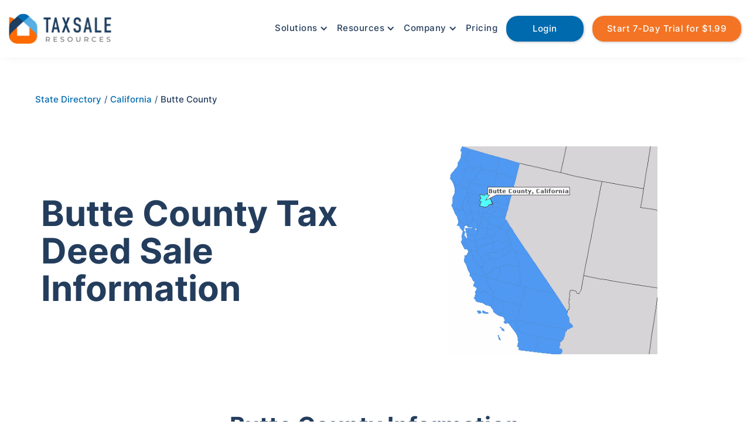

--- FILE ---
content_type: text/html; charset=utf-8
request_url: https://www.taxsaleresources.com/counties/butte-county-california
body_size: 11345
content:
<!DOCTYPE html><!-- Last Published: Tue Dec 02 2025 13:12:44 GMT+0000 (Coordinated Universal Time) --><html data-wf-domain="www.taxsaleresources.com" data-wf-page="65708d28140af0a5c17fccca" data-wf-site="615e00fafadb063161d86614" data-wf-collection="65708d28140af0a5c17fccd1" data-wf-item-slug="butte-county-california"><head><meta charset="utf-8"/><title>Butte County, California - Tax Deed Sale Information</title><meta content="Consolidated Butte County, California tax sale information to make your research quick, easy, and convenient." name="description"/><meta content="Butte County, California - Tax Deed Sale Information" property="og:title"/><meta content="Consolidated Butte County, California tax sale information to make your research quick, easy, and convenient." property="og:description"/><meta content="https://cdn.prod.website-files.com/6164364bc6c6bcb7f40e33b2/62cc7c9c77146d6048123701_Graph%20QL.png" property="og:image"/><meta content="Butte County, California - Tax Deed Sale Information" property="twitter:title"/><meta content="Consolidated Butte County, California tax sale information to make your research quick, easy, and convenient." property="twitter:description"/><meta content="https://cdn.prod.website-files.com/6164364bc6c6bcb7f40e33b2/62cc7c9c77146d6048123701_Graph%20QL.png" property="twitter:image"/><meta property="og:type" content="website"/><meta content="summary_large_image" name="twitter:card"/><meta content="width=device-width, initial-scale=1" name="viewport"/><link href="https://cdn.prod.website-files.com/615e00fafadb063161d86614/css/tsr-website-build.webflow.shared.37b946d11.min.css" rel="stylesheet" type="text/css"/><script type="text/javascript">!function(o,c){var n=c.documentElement,t=" w-mod-";n.className+=t+"js",("ontouchstart"in o||o.DocumentTouch&&c instanceof DocumentTouch)&&(n.className+=t+"touch")}(window,document);</script><link href="https://cdn.prod.website-files.com/615e00fafadb063161d86614/61a94f60212e7d2cc5011b0b_TSR_Favicon.png" rel="shortcut icon" type="image/x-icon"/><link href="https://cdn.prod.website-files.com/615e00fafadb063161d86614/61a9501f2487f9c0582e5d13_TSR_Webclip.png" rel="apple-touch-icon"/><!-- Google Tag Manager -->
<script>(function(w,d,s,l,i){w[l]=w[l]||[];w[l].push({'gtm.start':
new Date().getTime(),event:'gtm.js'});var f=d.getElementsByTagName(s)[0],
j=d.createElement(s),dl=l!='dataLayer'?'&l='+l:'';j.async=true;j.src=
'https://www.googletagmanager.com/gtm.js?id='+i+dl;f.parentNode.insertBefore(j,f);
})(window,document,'script','dataLayer','GTM-P6X2399');</script>
<!-- End Google Tag Manager -->

<!-- Global site tag (gtag.js) - Google Analytics -->
<script async src="https://www.googletagmanager.com/gtag/js?id=UA-29062296-1"></script>
<script>
  window.dataLayer = window.dataLayer || [];
  function gtag(){dataLayer.push(arguments);}
  gtag('js', new Date());

  gtag('config', 'UA-29062296-1');
</script>

<script async src="https://cdn.jsdelivr.net/npm/axios/dist/axios.min.js"></script>

<link rel="preconnect" href="https://cdn.prod.website-files.com/" crossorigin>
<link rel="dns-prefetch" href="https://cdn.prod.website-files.com/">

<link rel="preconnect" href="https://global-uploads.webflow.com/" crossorigin>
<link rel="dns-prefetch" href="https://global-uploads.webflow.com/">

<script type="text/javascript"> adroll_adv_id = "VL2VXX6W5BD4TDHXO47IFE"; adroll_pix_id = "B4Q4S3WLX5B7VEKRYK4ZZP"; adroll_version = "2.0";  (function(w, d, e, o, a) { w.__adroll_loaded = true; w.adroll = w.adroll || []; w.adroll.f = [ 'setProperties', 'identify', 'track', 'identify_email' ]; var roundtripUrl = "https://s.adroll.com/j/" + adroll_adv_id + "/roundtrip.js"; for (a = 0; a < w.adroll.f.length; a++) { w.adroll[w.adroll.f[a]] = w.adroll[w.adroll.f[a]] || (function(n) { return function() { w.adroll.push([ n, arguments ]) } })(w.adroll.f[a]) }  e = d.createElement('script'); o = d.getElementsByTagName('script')[0]; e.async = 1; e.src = roundtripUrl; o.parentNode.insertBefore(e, o); })(window, document); adroll.track("pageView"); </script> 

<!-- Meta Pixel Code -->
<script>
!function(f,b,e,v,n,t,s)
{if(f.fbq)return;n=f.fbq=function(){n.callMethod?
n.callMethod.apply(n,arguments):n.queue.push(arguments)};
if(!f._fbq)f._fbq=n;n.push=n;n.loaded=!0;n.version='2.0';
n.queue=[];t=b.createElement(e);t.async=!0;
t.src=v;s=b.getElementsByTagName(e)[0];
s.parentNode.insertBefore(t,s)}(window, document,'script',
'https://connect.facebook.net/en_US/fbevents.js');
fbq('init', '2136114586834538');
fbq('track', 'PageView');
</script>
<noscript><img height="1" width="1" style="display:none"
src="https://www.facebook.com/tr?id=2136114586834538&ev=PageView&noscript=1"
/></noscript>
<!-- End Meta Pixel Code -->

<meta name="referrer" content="no-referrer-when-downgrade" /><!-- [Attributes by Finsweet] CMS Load -->
<script async src="https://cdn.jsdelivr.net/npm/@finsweet/attributes-cmsload@1/cmsload.js"></script>

<link rel="canonical" href="https://www.taxsaleresources.com/counties/butte-county-california"><script type="text/javascript">window.__WEBFLOW_CURRENCY_SETTINGS = {"currencyCode":"USD","symbol":"$","decimal":".","fractionDigits":2,"group":",","template":"{{wf {\"path\":\"symbol\",\"type\":\"PlainText\"} }} {{wf {\"path\":\"amount\",\"type\":\"CommercePrice\"} }} {{wf {\"path\":\"currencyCode\",\"type\":\"PlainText\"} }}","hideDecimalForWholeNumbers":false};</script></head><body><div class="navigation-wrapper"><div data-animation="default" data-collapse="medium" data-duration="400" data-easing="ease" data-easing2="ease" role="banner" class="navbar w-nav"><div class="container w-container"><a href="/" class="brand w-nav-brand"><img src="https://cdn.prod.website-files.com/615e00fafadb063161d86614/6161a04dfe040c3141eacdd4_TSR_Header_Logo-removebg-preview.webp" loading="lazy" width="175" height="40" alt="Tax Sale Resources footer logo for website" class="image"/></a><nav role="navigation" class="nav-menu-2 w-nav-menu"><div data-hover="true" data-delay="0" class="dropdown-3 w-dropdown"><div class="non-button-menu-links w-dropdown-toggle"><div class="icon w-icon-dropdown-toggle"></div><div>Solutions</div></div><nav class="new-drop-down-list w-dropdown-list"><div class="drop-down-wrapper"><a href="/solutions/research" class="link-block w-inline-block"><div class="div-block-12"><div class="background-for-icon-menu"><img src="https://cdn.prod.website-files.com/615e00fafadb063161d86614/659fe97ecd1cd2f48324f8c4_Research%20Icon.png" loading="lazy" alt="Research tax deeds and tax liens nationwide icon" class="image-9"/></div></div></a><div class="div-block-13"><a href="/solutions/research" class="dropdown-link w-dropdown-link">Research</a><a href="/solutions/research" class="link-block w-inline-block"><p class="paragraph-2 menu-link">Nationwide tax sale data to power your investing.</p></a></div></div><div class="drop-down-wrapper"><a href="/solutions/management" class="link-block-6 w-inline-block"><div class="div-block-12"><div class="background-for-icon-menu"><img src="https://cdn.prod.website-files.com/615e00fafadb063161d86614/659fe9b15ba72d8735ccc129_Management%20Icon.png" loading="lazy" alt="Manage your tax deed portfolio icon" class="image-9"/></div></div></a><div class="div-block-13"><a href="/solutions/management" class="dropdown-link w-dropdown-link">Management</a><a href="/solutions/management" class="link-block w-inline-block"><p class="paragraph-2 menu-link">Nationwide tax lien management platform.</p></a></div></div><div class="drop-down-wrapper"><a href="/solutions/tax-sale-overages" class="link-block-6 w-inline-block"><div class="div-block-12"><div class="background-for-icon-menu"><img src="https://cdn.prod.website-files.com/615e00fafadb063161d86614/659feaf77eb9016cd59c681b_Overages%20Icon.png" loading="lazy" alt="Tax sale overages icon" class="image-9"/></div></div></a><div class="div-block-13"><a href="/solutions/tax-sale-overages" class="dropdown-link w-dropdown-link">Overages</a><a href="/solutions/tax-sale-overages" class="link-block w-inline-block"><p class="paragraph-2 menu-link">Curated leads for your overage collection business.</p></a></div></div><div class="drop-down-wrapper"><a href="/solutions/financing" class="link-block-5 w-inline-block"><div class="div-block-12"><div class="background-for-icon-menu"><img src="https://cdn.prod.website-files.com/615e00fafadb063161d86614/659fe9c659c4ac5ccfc1f810_Financing%20Icon.png" loading="lazy" alt="Financing options for tax deeds icon" class="image-9"/></div></div></a><div class="div-block-13"><a href="/solutions/financing" class="dropdown-link w-dropdown-link">Financing</a><a href="/solutions/financing" class="link-block w-inline-block"><p class="paragraph-2 menu-link">Your financing solution before clear title.</p></a></div></div><div class="drop-down-wrapper"><a href="/solutions/trade" class="w-inline-block"><div class="div-block-12"><div class="background-for-icon-menu"><img src="https://cdn.prod.website-files.com/615e00fafadb063161d86614/659fe9d6bf54e6e2f147f9ec_Trade%20Icon.png" loading="lazy" alt="Sell Tax Deed Icon" class="image-9"/></div></div></a><div class="div-block-13"><a href="/solutions/trade" class="dropdown-link w-dropdown-link">Trade</a><a href="/solutions/trade" class="link-block w-inline-block"><p class="paragraph-2 menu-link">Your transparent broker without any hidden fees.</p></a></div></div><div class="drop-down-wrapper"><a href="/solutions/accelerator" class="w-inline-block"><div class="div-block-12"><div class="background-for-icon-menu"><img src="https://cdn.prod.website-files.com/615e00fafadb063161d86614/65a9484736c511c3a2deb3a6_Accelerator%20Program.png" loading="lazy" alt="Tax Sale Accelerator Program Icon" class="image-9"/></div></div></a><div class="div-block-13"><a href="/solutions/accelerator" class="dropdown-link w-dropdown-link">Accelerator Program</a><a href="/solutions/accelerator" class="link-block w-inline-block"><p class="paragraph-2 menu-link">A highly vetted membership for tax sale investors looking to scale.</p></a></div></div></nav></div><div data-hover="true" data-delay="0" class="dropdown-2 w-dropdown"><div class="non-button-menu-links w-dropdown-toggle"><div class="icon w-icon-dropdown-toggle"></div><div>Resources</div></div><nav class="new-drop-down-list w-dropdown-list"><div class="drop-down-wrapper"><a href="/state-directory" class="w-inline-block"><div class="div-block-12"><div class="background-for-icon-menu"><img src="https://cdn.prod.website-files.com/615e00fafadb063161d86614/618453ad005d9aa0a9b21483_State%20Directory.svg" loading="lazy" alt="State Directory Icon for Tax Sale Resources" class="image-9"/></div></div></a><div class="div-block-13"><a href="/state-directory" class="dropdown-link w-dropdown-link">State Directory</a><a href="/state-directory" class="link-block w-inline-block"><p class="paragraph-2 menu-link">A reference of state statues and county contact details.</p></a></div></div><div class="drop-down-wrapper"><a href="/blog" class="w-inline-block"><div class="div-block-12"><div class="background-for-icon-menu"><img src="https://cdn.prod.website-files.com/615e00fafadb063161d86614/618451dd35c43a8f4dec565d_Blog.svg" loading="lazy" alt="Blog Icon for Tax Sale Resources" class="image-9"/></div></div></a><div class="div-block-13"><a href="/blog" class="dropdown-link w-dropdown-link">Blog</a><a href="/blog" class="link-block w-inline-block"><p class="paragraph-2 menu-link">Resources to help you navigate the world of tax sale investing.</p></a></div></div><div class="drop-down-wrapper"><a href="/tax-sale-investor-news" class="w-inline-block"><div class="div-block-12"><div class="background-for-icon-menu"><img src="https://cdn.prod.website-files.com/615e00fafadb063161d86614/65bbe2504fc90585a1a198d2_Newspaper%20Icon.png" loading="lazy" alt="" class="image-9"/></div></div></a><div class="div-block-13"><a href="/tax-sale-investor-news" class="dropdown-link w-dropdown-link">Investor News</a><a href="/tax-sale-investor-news" class="link-block w-inline-block"><p class="paragraph-2 menu-link">A central resource to discover tax sale industry news.</p></a></div></div><div class="drop-down-wrapper"><a href="/podcast" class="w-inline-block"><div class="div-block-12"><div class="background-for-icon-menu"><img src="https://cdn.prod.website-files.com/615e00fafadb063161d86614/62facc10dcf151324a51e90d_Podcast%20Microphone%20Icon.png" loading="lazy" alt="Podcast icon for the Tax Sale Insider podcast" class="image-9"/></div></div></a><div class="div-block-13"><a href="/podcast" class="dropdown-link w-dropdown-link">Podcast</a><a href="/podcast" class="link-block w-inline-block"><p class="paragraph-2 menu-link">A podcast for successful tax lien and tax deed investing.</p></a></div></div><div class="drop-down-wrapper"><a href="/newsletter" class="w-inline-block"><div class="div-block-12"><div class="background-for-icon-menu"><img src="https://cdn.prod.website-files.com/615e00fafadb063161d86614/6392341cdbaad75ec2d5f727_Newsletter%20Icon.png" loading="lazy" alt="Free Tax Sale Investing Newsletter" class="image-9"/></div></div></a><div class="div-block-13"><a href="/newsletter" class="dropdown-link w-dropdown-link">Newsletter</a><a href="/newsletter" class="link-block w-inline-block"><p class="paragraph-2 menu-link">Free tax sale investing insights delivered weekly.</p></a></div></div><div class="drop-down-wrapper"><a href="/help-center" class="w-inline-block"><div class="div-block-12"><div class="background-for-icon-menu"><img src="https://cdn.prod.website-files.com/615e00fafadb063161d86614/6184526bd587d140ed55b55c_Help%20Center%20Icon.svg" loading="lazy" alt="Help Center Icon for Tax Sale Resources" class="image-9"/></div></div></a><div class="div-block-13"><a href="/help-center" class="dropdown-link w-dropdown-link">Help Center</a><a href="/help-center" class="link-block w-inline-block"><p class="paragraph-2 menu-link">Resources to learn more about our solutions and services.</p></a></div></div></nav></div><div data-hover="true" data-delay="0" class="dropdown w-dropdown"><div class="non-button-menu-links w-dropdown-toggle"><div class="icon w-icon-dropdown-toggle"></div><div>Company</div></div><nav class="new-drop-down-list w-dropdown-list"><div class="drop-down-wrapper"><a href="/company/about-us" class="link-block-9 w-inline-block"><div class="div-block-12"><div class="background-for-icon-menu"><img src="https://cdn.prod.website-files.com/615e00fafadb063161d86614/61844c43f41161621333c596_About%20Us%20Icon.svg" loading="lazy" alt="About Us Icon for Tax Sale Resources" class="image-9"/></div></div></a><div class="div-block-13"><a href="/company/about-us" class="dropdown-link w-dropdown-link">About Us</a><a href="/company/about-us" class="link-block w-inline-block"><p class="paragraph-2 menu-link">Learn about our history and mission to revolutionize the tax sale industry.</p></a></div></div><div class="drop-down-wrapper"><a href="/company/careers" class="w-inline-block"><div class="div-block-12"><div class="background-for-icon-menu"><img src="https://cdn.prod.website-files.com/615e00fafadb063161d86614/61844d3412e6448dc18eecfd_Careers%20Icon.svg" loading="lazy" alt="Careers Icon for Tax Sale Resources" class="image-9"/></div></div></a><div class="div-block-13"><a href="/company/careers" class="dropdown-link w-dropdown-link">Careers</a><a href="/company/careers" class="link-block w-inline-block"><p class="paragraph-2 menu-link">Want to join our rockstar team?<br/></p></a></div></div><div class="drop-down-wrapper"><a href="/company/contact-us" class="link-block-8 w-inline-block"><div class="div-block-12"><div class="background-for-icon-menu"><img src="https://cdn.prod.website-files.com/615e00fafadb063161d86614/61844f8f1880f007cdc608a7_Contact%20Us.svg" loading="lazy" alt="Contact Us Icon for Tax Sale Resources" class="image-9"/></div></div></a><div class="div-block-13"><a href="/company/contact-us" class="dropdown-link w-dropdown-link">Contact Us</a><a href="/company/contact-us" class="link-block w-inline-block"><p class="paragraph-2 menu-link">A real human being at the other end of the phone or email.</p></a></div></div><div class="drop-down-wrapper"><a href="/company/become-an-affiliate" class="link-block-9 w-inline-block"><div class="div-block-12"><div class="background-for-icon-menu"><img src="https://cdn.prod.website-files.com/615e00fafadb063161d86614/635fec44fc1744e0adb87600_Mask%20group.png" loading="lazy" alt="Affiliate Icon" class="image-9"/></div></div></a><div class="div-block-13"><a href="/company/become-an-affiliate" class="dropdown-link w-dropdown-link">Become an Affiliate</a><a href="/company/become-an-affiliate" class="link-block w-inline-block"><p class="paragraph-2 menu-link">Monetize your audience and build a passive income stream.</p></a></div></div><div class="terms-and-conditions-wrapper"><div class="div-block-13"><a href="/company/tax-sale-resources-privacy-policy" class="link-block privacy-policy-menu w-inline-block"><div class="div-block-14"></div><p class="paragraph-2 menu-link">Privacy Policy</p></a></div><div class="div-block-13"><a href="/company/tax-sale-resources-terms-and-conditions" class="link-block privacy-policy-menu w-inline-block"><p class="paragraph-2 menu-link">Terms and Conditions</p></a></div></div></nav></div><a href="/pricing" class="non-button-menu-links non-icon w-nav-link">Pricing</a><a href="https://cloud.taxsaleresources.com/research/login" rel="nofollow" class="nav-link get-started-button login w-nav-link">Login</a><a href="https://cloud.taxsaleresources.com/research/signup?subscription_coupon=aXZvzr8QdAGX" rel="nofollow" class="nav-link get-started-button w-nav-link">Start 7-Day Trial for $1.99</a></nav><div class="menu-button w-nav-button"><img src="https://cdn.prod.website-files.com/615e00fafadb063161d86614/61b125fff229692393a0fac9_Menu.svg" loading="lazy" width="38" height="38" alt="Header Menu Icon" class="image-23"/></div></div></div></div><div class="hero-section county-directory"><div class="image-wrapper"><div class="breadcrumb"><a href="/state-directory" class="breadcrumb-link-block w-inline-block"><div class="text-block-16">State Directory</div></a><div class="text-block-15"> / </div><a href="/state/california" class="breadcrumb-link-block w-inline-block"><div class="text-block-47">California</div></a><div class="text-block-15"> / </div><div class="text-block-18">Butte County</div></div><div class="w-layout-grid grid-11"><div id="w-node-f86734eb-42ad-eea3-950a-c9879758b77d-c17fccca" class="div-block-108"><h1 id="w-node-a284c6fe-9c3f-d17e-4ad2-9649a53a2220-c17fccca" class="hero-heading-text centered county-directory">Butte County Tax Deed Sale Information</h1></div><div id="w-node-_3605191f-6240-60be-7c15-dd1c21d7a890-c17fccca" class="rich-text-block w-richtext"><figure class="w-richtext-align-center"><div><img src="https://cdn.prod.website-files.com/6164364bc6c6bcb7f40e33b2/61859e96a2657008698c91de_CA_butte.gif" alt="Butte County Map"/></div></figure></div></div></div></div><div class="county-section"><div class="container-15 w-container"><h2 class="section-heading county">Butte County Information</h2><div class="paragraph">The Butte County tax sale information can be found using the links and resources below.</div></div><div class="wrapper-for-county-details"><div data-current="County" data-easing="ease" data-duration-in="300" data-duration-out="100" class="tabs w-tabs"><div class="tabs-menu-3 extra-bottom-margin w-tab-menu"><a data-w-tab="County" class="tab-box w-inline-block w-tab-link w--current"><h2 class="tab-text-block">County Information</h2></a><a data-w-tab="Assessor" class="tab-box w-inline-block w-tab-link"><h2 class="tab-text-block">Assessor Information</h2></a><a data-w-tab="Records" class="tab-box w-inline-block w-tab-link"><h2 class="tab-text-block">Records Information</h2></a></div><div class="w-tab-content"><div data-w-tab="County" class="tab-pane-county w-tab-pane w--tab-active"><div class="w-layout-grid county-details-grid"><h3 id="w-node-_8802f4da-ffdf-b61f-3806-4c2187e7da67-c17fccca" class="county-details-header">County Address:</h3><div id="w-node-af1a5fe5-debd-b9ca-4ab5-77bafe76dda9-c17fccca" class="county-text-details-div"><div class="county-text-details">25 County Center Drive</div><div class="county-text-details">Suite 125</div></div><h3 id="w-node-_0262e3c6-c5e5-130b-bcfd-5c190187bab1-c17fccca" class="county-details-header">County Zip Code:</h3><div id="w-node-_7f4dbd27-e6d0-7c5b-e859-626a8a95b267-c17fccca" class="county-text-details">95965</div><h3 id="w-node-eed7e168-36e1-241a-a8f1-d0b80e2c76c1-c17fccca" class="county-details-header">County Phone:</h3><div id="w-node-_0fbea52d-f8a7-dfe4-9915-7b9addca2287-c17fccca" class="county-text-details">530.552.3720</div><h3 id="w-node-c1997ec6-25d1-8df0-38d4-ff99f2b9b530-c17fccca" class="county-details-header">County Fax:</h3><div id="w-node-_6db127c5-33b8-3803-5787-c407212ef9d2-c17fccca" class="county-text-details w-dyn-bind-empty"></div><h3 id="w-node-_24c0f299-44ed-ab51-3a42-1405b3efd18b-c17fccca" class="county-details-header">County Email:</h3><div id="w-node-af26fbb2-faa8-38e2-8d76-c8bc08813ed1-c17fccca" class="county-text-details">taxes@buttecounty.net</div><h3 id="w-node-edc0d81a-8316-f05a-cc0b-f2a26093ff6b-c17fccca" class="county-details-header">County Treasurer:</h3><div id="w-node-_79b00aea-0361-1d82-6a1a-37f430c2023a-c17fccca" class="county-text-details">Troy Kidd</div><h3 id="w-node-_994c9a8f-d1b5-c308-4ab9-37a0ac88529d-c17fccca" class="county-details-header">Controlling Entity:</h3><div id="w-node-b5c4ae64-6552-d941-79e8-cd5b760466b9-c17fccca" class="county-text-details">Treasurer/Tax Collector</div><h3 id="w-node-_9e5a3c80-d638-b977-6415-88b98c197d64-c17fccca" class="county-details-header">Controlling Entity Website:</h3><a href="http://ttc.buttecounty.net/Default.aspx?tabid=42" id="w-node-d7c2504d-55ff-781c-91e8-fa71dc403127-c17fccca" target="_blank" class="county-details-link">Click Here</a><a href="http://www.buttecounty.net/" id="w-node-fb820c25-6389-924a-b740-1d1607bd8ff6-c17fccca" target="_blank" class="county-details-link">Click Here</a><h3 id="w-node-_74c9ab31-ba39-edbb-3b6e-44950f50b6e9-c17fccca" class="county-details-header">County Website</h3></div></div><div data-w-tab="Assessor" class="w-tab-pane"><div class="w-layout-grid assessor-details-grid"><h3 id="w-node-edfa71f0-ce64-53b9-63dc-627dc398bbb8-c17fccca" class="county-details-header">Assessor Entity:</h3><div id="w-node-edfa71f0-ce64-53b9-63dc-627dc398bbbf-c17fccca" class="county-text-details">Assessor</div><h3 id="w-node-edfa71f0-ce64-53b9-63dc-627dc398bbbd-c17fccca" class="county-details-header">Assessor Address:</h3><div id="w-node-ff0f643d-1894-6c4a-8b85-40beadce6806-c17fccca" class="county-text-details">25 County Center Drive Suite 100</div><h3 id="w-node-edfa71f0-ce64-53b9-63dc-627dc398bbc0-c17fccca" class="county-details-header">Assessor City:</h3><div id="w-node-edfa71f0-ce64-53b9-63dc-627dc398bbc2-c17fccca" class="county-text-details">Oroville</div><h3 id="w-node-edfa71f0-ce64-53b9-63dc-627dc398bbc3-c17fccca" class="county-details-header">Assessor Zip:</h3><div id="w-node-edfa71f0-ce64-53b9-63dc-627dc398bbc5-c17fccca" class="county-text-details">95965</div><h3 id="w-node-edfa71f0-ce64-53b9-63dc-627dc398bbc6-c17fccca" class="county-details-header">Assessor Phone:</h3><div id="w-node-edfa71f0-ce64-53b9-63dc-627dc398bbc8-c17fccca" class="county-text-details">530.552.3800</div><h3 id="w-node-edfa71f0-ce64-53b9-63dc-627dc398bbc9-c17fccca" class="county-details-header">Assessor Website:</h3><a href="http://www.buttecounty.net/assessor/" id="w-node-edfa71f0-ce64-53b9-63dc-627dc398bbd1-c17fccca" target="_blank" class="county-details-link">Click Here</a></div></div><div data-w-tab="Records" class="record-pane w-tab-pane"><div class="w-layout-grid records-detail-grid"><h3 id="w-node-b1fa319b-63fa-a8db-5f26-0cd8acfcdbaf-c17fccca" class="county-details-header">Records Entity:</h3><div id="w-node-b1fa319b-63fa-a8db-5f26-0cd8acfcdbb6-c17fccca" class="county-text-details">Clerk/Recorder</div><h3 id="w-node-b1fa319b-63fa-a8db-5f26-0cd8acfcdbb4-c17fccca" class="county-details-header">Records Address:</h3><div id="w-node-_28500024-3831-ca81-10b0-350848f49450-c17fccca" class="county-text-details">155 Nelson Avenue</div><h3 id="w-node-b1fa319b-63fa-a8db-5f26-0cd8acfcdbb7-c17fccca" class="county-details-header">Records City:</h3><div id="w-node-b1fa319b-63fa-a8db-5f26-0cd8acfcdbb9-c17fccca" class="county-text-details">Oroville</div><h3 id="w-node-b1fa319b-63fa-a8db-5f26-0cd8acfcdbba-c17fccca" class="county-details-header">Records ZIp:</h3><div id="w-node-b1fa319b-63fa-a8db-5f26-0cd8acfcdbbc-c17fccca" class="county-text-details">95965</div><h3 id="w-node-b1fa319b-63fa-a8db-5f26-0cd8acfcdbbd-c17fccca" class="county-details-header">Records Phone:</h3><div id="w-node-b1fa319b-63fa-a8db-5f26-0cd8acfcdbbf-c17fccca" class="county-text-details">530.552.3400</div><h3 id="w-node-ef7c2931-fdd5-4fae-647e-c6b945ad8978-c17fccca" class="county-details-header">Records Website:</h3><a href="http://clerk-recorder.buttecounty.net/" id="w-node-b1fa319b-63fa-a8db-5f26-0cd8acfcdbca-c17fccca" target="_blank" class="county-details-link">Click Here</a></div></div></div></div><div class="bottom-call-to-action-wrapper state-directory"><div class="div-block-10"><h2 class="section-heading county">Tired of the tax lien and tax deed research grind?</h2><div class="bottom-section-paragraph">Let&#x27;s save your precious time and hard-earned money! <br/>Check out our <span class="text-span">7-day trial</span> for <span class="text-span">only $1.99</span>, and see for yourself!</div><div class="w-layout-grid grid-39"><div class="container-14 w-container"><div class="free-trial"><img src="https://cdn.prod.website-files.com/615e00fafadb063161d86614/6181a60a938a963a95da139d_check-circle.svg" loading="lazy" width="36" height="36" alt="Benefit Check" class="green-checkbox"/><div class="feature-title larger">Access to upcoming auctions</div></div><div class="free-trial"><img src="https://cdn.prod.website-files.com/615e00fafadb063161d86614/6181a60a938a963a95da139d_check-circle.svg" loading="lazy" width="36" height="36" alt="Benefit Check" class="green-checkbox"/><div class="feature-title larger">10 Property Reports</div></div><div class="free-trial"><img src="https://cdn.prod.website-files.com/615e00fafadb063161d86614/6181a60a938a963a95da139d_check-circle.svg" loading="lazy" width="36" height="36" alt="Benefit Check" class="green-checkbox"/><div class="feature-title larger">2 Over The Counter List Downloads</div></div><div class="free-trial"><img src="https://cdn.prod.website-files.com/615e00fafadb063161d86614/6181a60a938a963a95da139d_check-circle.svg" loading="lazy" width="36" height="36" alt="Benefit Check" class="green-checkbox"/><div class="feature-title larger">And Much More!</div></div></div></div><div class="div-block-32"><a href="https://cloud.taxsaleresources.com/research/signup?subscription_code=standard&amp;billing_cycle=monthly&amp;subscription_coupon=6f4ux3y!Q%24X%24j" class="nav-link get-started-button main-call-to-action adjustment county w-button">Try our 7-Day Research Trial for Only $1.99</a></div></div></div><div class="county-description-write-up-container w-condition-invisible w-container"><h2 class="section-heading county">Butte County Summary</h2><div><p class="w-dyn-bind-empty"></p><p class="w-dyn-bind-empty"></p><p class="w-dyn-bind-empty"></p><p class="w-dyn-bind-empty"></p><p class="w-dyn-bind-empty"></p><p class="w-dyn-bind-empty"></p><p class="w-dyn-bind-empty"></p></div></div></div><div class="header-container w-container"><h2 class="section-heading county">Other Tax Sale County Information</h2><div class="w-dyn-list"><div fs-cmsload-element="list" role="list" class="collection-list-6-copy w-dyn-items"><div role="listitem" class="w-dyn-item"><a href="/counties/alameda-county-california" class="div-block-33 w-inline-block"><h3 class="heading-7-copy">Alameda County</h3></a></div><div role="listitem" class="w-dyn-item"><a href="/counties/alpine-county-california" class="div-block-33 w-inline-block"><h3 class="heading-7-copy">Alpine County</h3></a></div><div role="listitem" class="w-dyn-item"><a href="/counties/amador-county-california" class="div-block-33 w-inline-block"><h3 class="heading-7-copy">Amador County</h3></a></div><div role="listitem" class="w-dyn-item"><a href="/counties/calaveras-county-california" class="div-block-33 w-inline-block"><h3 class="heading-7-copy">Calaveras County</h3></a></div><div role="listitem" class="w-dyn-item"><a href="/counties/colusa-county-california" class="div-block-33 w-inline-block"><h3 class="heading-7-copy">Colusa County</h3></a></div><div role="listitem" class="w-dyn-item"><a href="/counties/contra-costa-county-california" class="div-block-33 w-inline-block"><h3 class="heading-7-copy">Contra Costa County</h3></a></div><div role="listitem" class="w-dyn-item"><a href="/counties/del-norte-county-california" class="div-block-33 w-inline-block"><h3 class="heading-7-copy">Del Norte County</h3></a></div><div role="listitem" class="w-dyn-item"><a href="/counties/el-dorado-county-california" class="div-block-33 w-inline-block"><h3 class="heading-7-copy">El Dorado County</h3></a></div><div role="listitem" class="w-dyn-item"><a href="/counties/fresno-county-california" class="div-block-33 w-inline-block"><h3 class="heading-7-copy">Fresno County</h3></a></div><div role="listitem" class="w-dyn-item"><a href="/counties/glenn-county-california" class="div-block-33 w-inline-block"><h3 class="heading-7-copy">Glenn County</h3></a></div><div role="listitem" class="w-dyn-item"><a href="/counties/humboldt-county-california" class="div-block-33 w-inline-block"><h3 class="heading-7-copy">Humboldt County</h3></a></div><div role="listitem" class="w-dyn-item"><a href="/counties/imperial-county-california" class="div-block-33 w-inline-block"><h3 class="heading-7-copy">Imperial County</h3></a></div><div role="listitem" class="w-dyn-item"><a href="/counties/inyo-county-california" class="div-block-33 w-inline-block"><h3 class="heading-7-copy">Inyo County</h3></a></div><div role="listitem" class="w-dyn-item"><a href="/counties/kern-county-california" class="div-block-33 w-inline-block"><h3 class="heading-7-copy">Kern County</h3></a></div><div role="listitem" class="w-dyn-item"><a href="/counties/kings-county-california" class="div-block-33 w-inline-block"><h3 class="heading-7-copy">Kings County</h3></a></div><div role="listitem" class="w-dyn-item"><a href="/counties/lake-county-california" class="div-block-33 w-inline-block"><h3 class="heading-7-copy">Lake County</h3></a></div><div role="listitem" class="w-dyn-item"><a href="/counties/lassen-county-california" class="div-block-33 w-inline-block"><h3 class="heading-7-copy">Lassen County</h3></a></div><div role="listitem" class="w-dyn-item"><a href="/counties/los-angeles-county-california" class="div-block-33 w-inline-block"><h3 class="heading-7-copy">Los Angeles County</h3></a></div><div role="listitem" class="w-dyn-item"><a href="/counties/madera-county-california" class="div-block-33 w-inline-block"><h3 class="heading-7-copy">Madera County</h3></a></div><div role="listitem" class="w-dyn-item"><a href="/counties/marin-county-california" class="div-block-33 w-inline-block"><h3 class="heading-7-copy">Marin County</h3></a></div><div role="listitem" class="w-dyn-item"><a href="/counties/mariposa-county-california" class="div-block-33 w-inline-block"><h3 class="heading-7-copy">Mariposa County</h3></a></div><div role="listitem" class="w-dyn-item"><a href="/counties/mendocino-county-california" class="div-block-33 w-inline-block"><h3 class="heading-7-copy">Mendocino County</h3></a></div><div role="listitem" class="w-dyn-item"><a href="/counties/merced-county-california" class="div-block-33 w-inline-block"><h3 class="heading-7-copy">Merced County</h3></a></div><div role="listitem" class="w-dyn-item"><a href="/counties/modoc-county-california" class="div-block-33 w-inline-block"><h3 class="heading-7-copy">Modoc County</h3></a></div><div role="listitem" class="w-dyn-item"><a href="/counties/mono-county-california" class="div-block-33 w-inline-block"><h3 class="heading-7-copy">Mono County</h3></a></div><div role="listitem" class="w-dyn-item"><a href="/counties/monterey-county-california" class="div-block-33 w-inline-block"><h3 class="heading-7-copy">Monterey County</h3></a></div><div role="listitem" class="w-dyn-item"><a href="/counties/napa-county-california" class="div-block-33 w-inline-block"><h3 class="heading-7-copy">Napa County</h3></a></div><div role="listitem" class="w-dyn-item"><a href="/counties/nevada-county-california" class="div-block-33 w-inline-block"><h3 class="heading-7-copy">Nevada County</h3></a></div><div role="listitem" class="w-dyn-item"><a href="/counties/orange-county-california" class="div-block-33 w-inline-block"><h3 class="heading-7-copy">Orange County</h3></a></div><div role="listitem" class="w-dyn-item"><a href="/counties/placer-county-california" class="div-block-33 w-inline-block"><h3 class="heading-7-copy">Placer County</h3></a></div><div role="listitem" class="w-dyn-item"><a href="/counties/plumas-county-california" class="div-block-33 w-inline-block"><h3 class="heading-7-copy">Plumas County</h3></a></div><div role="listitem" class="w-dyn-item"><a href="/counties/riverside-county-california" class="div-block-33 w-inline-block"><h3 class="heading-7-copy">Riverside County</h3></a></div><div role="listitem" class="w-dyn-item"><a href="/counties/sacramento-county-california" class="div-block-33 w-inline-block"><h3 class="heading-7-copy">Sacramento County</h3></a></div><div role="listitem" class="w-dyn-item"><a href="/counties/san-benito-county-california" class="div-block-33 w-inline-block"><h3 class="heading-7-copy">San Benito County</h3></a></div><div role="listitem" class="w-dyn-item"><a href="/counties/san-bernardino-county-california" class="div-block-33 w-inline-block"><h3 class="heading-7-copy">San Bernardino County</h3></a></div><div role="listitem" class="w-dyn-item"><a href="/counties/san-diego-county-california" class="div-block-33 w-inline-block"><h3 class="heading-7-copy">San Diego County</h3></a></div><div role="listitem" class="w-dyn-item"><a href="/counties/san-francisco-city-county-california" class="div-block-33 w-inline-block"><h3 class="heading-7-copy">San Francisco City-County</h3></a></div><div role="listitem" class="w-dyn-item"><a href="/counties/san-joaquin-county-california" class="div-block-33 w-inline-block"><h3 class="heading-7-copy">San Joaquin County</h3></a></div><div role="listitem" class="w-dyn-item"><a href="/counties/san-luis-obispo-county-california" class="div-block-33 w-inline-block"><h3 class="heading-7-copy">San Luis Obispo County</h3></a></div><div role="listitem" class="w-dyn-item"><a href="/counties/san-mateo-county-california" class="div-block-33 w-inline-block"><h3 class="heading-7-copy">San Mateo County</h3></a></div><div role="listitem" class="w-dyn-item"><a href="/counties/santa-barbara-county-california" class="div-block-33 w-inline-block"><h3 class="heading-7-copy">Santa Barbara County</h3></a></div><div role="listitem" class="w-dyn-item"><a href="/counties/santa-clara-county-california" class="div-block-33 w-inline-block"><h3 class="heading-7-copy">Santa Clara County</h3></a></div><div role="listitem" class="w-dyn-item"><a href="/counties/santa-cruz-county-california" class="div-block-33 w-inline-block"><h3 class="heading-7-copy">Santa Cruz County</h3></a></div><div role="listitem" class="w-dyn-item"><a href="/counties/shasta-county-california" class="div-block-33 w-inline-block"><h3 class="heading-7-copy">Shasta County</h3></a></div><div role="listitem" class="w-dyn-item"><a href="/counties/sierra-county-california" class="div-block-33 w-inline-block"><h3 class="heading-7-copy">Sierra County</h3></a></div><div role="listitem" class="w-dyn-item"><a href="/counties/siskiyou-county-california" class="div-block-33 w-inline-block"><h3 class="heading-7-copy">Siskiyou County</h3></a></div><div role="listitem" class="w-dyn-item"><a href="/counties/solano-county-california" class="div-block-33 w-inline-block"><h3 class="heading-7-copy">Solano County</h3></a></div><div role="listitem" class="w-dyn-item"><a href="/counties/sonoma-county-california" class="div-block-33 w-inline-block"><h3 class="heading-7-copy">Sonoma County</h3></a></div><div role="listitem" class="w-dyn-item"><a href="/counties/stanislaus-county-california" class="div-block-33 w-inline-block"><h3 class="heading-7-copy">Stanislaus County</h3></a></div><div role="listitem" class="w-dyn-item"><a href="/counties/sutter-county-california" class="div-block-33 w-inline-block"><h3 class="heading-7-copy">Sutter County</h3></a></div><div role="listitem" class="w-dyn-item"><a href="/counties/tehama-county-california" class="div-block-33 w-inline-block"><h3 class="heading-7-copy">Tehama County</h3></a></div><div role="listitem" class="w-dyn-item"><a href="/counties/trinity-county-california" class="div-block-33 w-inline-block"><h3 class="heading-7-copy">Trinity County</h3></a></div><div role="listitem" class="w-dyn-item"><a href="/counties/tulare-county-california" class="div-block-33 w-inline-block"><h3 class="heading-7-copy">Tulare County</h3></a></div><div role="listitem" class="w-dyn-item"><a href="/counties/tuolumne-county-california" class="div-block-33 w-inline-block"><h3 class="heading-7-copy">Tuolumne County</h3></a></div><div role="listitem" class="w-dyn-item"><a href="/counties/ventura-county-california" class="div-block-33 w-inline-block"><h3 class="heading-7-copy">Ventura County</h3></a></div><div role="listitem" class="w-dyn-item"><a href="/counties/yolo-county-california" class="div-block-33 w-inline-block"><h3 class="heading-7-copy">Yolo County</h3></a></div><div role="listitem" class="w-dyn-item"><a href="/counties/yuba-county-california" class="div-block-33 w-inline-block"><h3 class="heading-7-copy">Yuba County</h3></a></div></div><div role="navigation" aria-label="List" class="w-pagination-wrapper pagination-2"></div></div></div><div class="bottom-call-to-action-wrapper"><div class="div-block-10"><h2 class="section-heading bottom">Looking to grow your tax sale investing portfolio, but not sure where to start?</h2><div class="bottom-section-paragraph">Reach out and connect with one of our Growth Consultants who can help show you the way!</div><div class="div-block-71"><div class="list-item-wrapper no-margin"><div class="feature-title larger"><strong>Phone:</strong> (877) 982-9725</div></div><div class="list-item-wrapper no-margin"><div class="feature-title larger"><strong>Email:</strong> support@taxsaleresources.com</div></div><div class="list-item-wrapper no-margin"></div></div><div class="div-block-50"><a href="/company/contact-us" class="nav-link get-started-button login bottom w-button"><strong>Contact Us</strong></a></div></div></div></div><footer id="footer" class="footer"><div class="footer-wrapper"><div class="container-3 w-container"><div class="footer-flex-container"><div><img src="https://cdn.prod.website-files.com/615e00fafadb063161d86614/6161a04dfe040c3141eacdd4_TSR_Header_Logo-removebg-preview.webp" loading="lazy" width="175" height="40" alt="Tax Sale Resources footer logo for website" class="image-28"/><div class="div-block-5"><div class="company-contact-info">PO Box 571<br/>Hamilton, MT 59840</div><a href="tel:877-982-9725" class="w-inline-block"><div class="footer-link">(877) 982-9725</div></a></div><div class="div-block-54"><div class="w-layout-grid grid-22"><a id="w-node-_3e89277e-90ae-8cfa-8786-7c1266479dea-2aba215b" href="https://www.facebook.com/TaxSaleResources/" target="_blank" class="w-inline-block"><img src="https://cdn.prod.website-files.com/615e00fafadb063161d86614/6161a133e2770f70413760ce_Facebook_Icon-removebg-preview.webp" loading="lazy" width="30" height="30" alt="Facebook Icon - Tax Sale Resources" class="image-2"/></a><a id="w-node-_41890b64-08d3-904a-0df1-adc6b3c079c5-2aba215b" href="https://www.linkedin.com/company/tax-sale-resources/" target="_blank" class="w-inline-block"><img src="https://cdn.prod.website-files.com/615e00fafadb063161d86614/633edbbab785a7fd21426c4a_Linkedin%20Icon.png" loading="lazy" width="30" height="30" alt="Tax Sale Resources Linkedin Page Link" class="image-2"/></a><a id="w-node-eb899dc2-2da8-8cd2-622c-acf30f28ad8e-2aba215b" href="https://www.youtube.com/c/Taxsaleresources" target="_blank" class="w-inline-block"><img src="https://cdn.prod.website-files.com/615e00fafadb063161d86614/633edbd6bb1f11a2eb3b3a1a_Youtube%20Icon.png" loading="lazy" width="30" height="30" alt="Tax Sale Resources Youtube Channel link" class="image-2"/></a><a id="w-node-_6185012b-6e54-862e-2912-be0b0c193f92-2aba215b" href="https://podcasts.apple.com/us/podcast/tax-sale-insiders/id1568115906" target="_blank" class="w-inline-block"><img src="https://cdn.prod.website-files.com/615e00fafadb063161d86614/6194359db7fe2ca7a4f63dae_Podcast.webp" loading="lazy" width="30" height="30" alt="Podcast Icon for the Tax Sale Resources Podcast"/></a><a id="w-node-_28da1ae5-61b4-0c14-7a3d-f3c3b481f8d2-2aba215b" href="https://twitter.com/taxsaleresource" target="_blank" class="w-inline-block"><img src="https://cdn.prod.website-files.com/615e00fafadb063161d86614/6161a133a356d8860dca30c9_Twitter_Icon-removebg-preview.webp" loading="lazy" width="30" height="30" alt="Twitter icon for Tax Sale Resources"/></a><a id="w-node-_3516f205-39a1-13a0-0c32-f1211dd370c1-2aba215b" href="mailto:support@taxsaleresources.com?subject=Question%20from%20Website" class="w-inline-block"><img src="https://cdn.prod.website-files.com/615e00fafadb063161d86614/61943289c37a0692c0b6d804_mail%20(1).svg" loading="lazy" width="30" height="30" alt="Email Icon for Tax Sale Resources" class="image-29"/></a></div></div></div><div class="div-block-29"><h2 class="footer-heading">Solutions</h2><ul role="list" class="w-list-unstyled"><li><a href="/solutions/research" class="footer-link">Research</a></li><li><a href="/solutions/financing" class="footer-link">Financing</a><a href="/solutions/management" class="footer-link">Management</a><a href="/solutions/tax-sale-overages" class="footer-link">Overages</a><a href="/solutions/trade" class="footer-link">Trade</a><a href="/solutions/accelerator" class="footer-link">Accelerator Program</a><a href="/pricing" class="footer-link">Pricing</a></li></ul></div><div class="div-block-30"><h2 class="footer-heading">Resources</h2><ul role="list" class="w-list-unstyled"><li><a href="/state-directory" class="footer-link">State Directory</a></li><li><a href="/blog" class="footer-link">Blog</a><a href="/tax-sale-investor-news" class="footer-link">Investor News</a><a href="/podcast" class="footer-link">Podcast</a><a href="/newsletter" class="footer-link">Newsletter</a><a href="/help-center" class="footer-link">Help Center</a></li></ul></div><div class="div-block-31"><h2 class="footer-heading">Company</h2><ul role="list" class="w-list-unstyled"><li><a href="/company/about-us" class="footer-link">About Us</a></li><li><a href="/company/careers" class="footer-link">Careers</a></li><li><a href="/company/contact-us" class="footer-link">Contact Us</a></li><li><a href="/company/become-an-affiliate" class="footer-link">Become an Affiliate</a></li><li><a href="/company/tax-sale-resources-privacy-policy" class="footer-link">Privacy Policy</a></li><li><a href="/company/tax-sale-resources-terms-and-conditions" class="footer-link">Terms and Conditions</a></li></ul></div><div class="div-block-4"></div><div class="div-block-3"><h3 class="subcribe-to-our-newsletter">Looking for which sales have the best returns?</h3><div class="user-count-text">Sign-up to receive an <span class="text-span">Unprecedented Report</span> of nationwide sale results data, and join the other <span class="text-span">26,000+</span> subscribers getting the best investing data on a weekly basis.</div><img src="https://cdn.prod.website-files.com/615e00fafadb063161d86614/617c85158d0b9e6b6ac27e4b_users.webp" loading="lazy" width="94" height="20" alt="Image of Tax Sale Resources Users" class="image-12"/><div class="w-form"><form id="wf-form-Subscribe-Opt-In-footer" name="wf-form-Subscribe-Opt-In" data-name="Subscribe Opt-In" method="get" data-wf-page-id="65708d28140af0a5c17fccca" data-wf-element-id="55e22b0c-5278-9705-8f52-8766134c7603"><input class="form-input-box w-input" maxlength="256" name="Name-Footer" data-name="Name Footer" placeholder="Enter your full name here" type="text" id="Name-Footer-2" required=""/><input class="form-input-box w-input" maxlength="256" name="Email-Footer" data-name="Email Footer" placeholder="Enter your email here" type="email" id="Email-Footer-2" required=""/><input type="submit" data-wait="Please wait..." class="submit-button-3 w-button" value="Submit"/></form><div class="success-message-2 w-form-done"><div class="text-block-51">Thank you! Check your email for your report.</div></div><div class="error-message-2 w-form-fail"><div>Oops! Something went wrong while submitting the form.</div></div></div></div></div><div><div class="text-block-58">Copyright © 2025 Tax Sale Resources, LLC. All rights reserved.</div></div></div></div></footer><script src="https://d3e54v103j8qbb.cloudfront.net/js/jquery-3.5.1.min.dc5e7f18c8.js?site=615e00fafadb063161d86614" type="text/javascript" integrity="sha256-9/aliU8dGd2tb6OSsuzixeV4y/faTqgFtohetphbbj0=" crossorigin="anonymous"></script><script src="https://cdn.prod.website-files.com/615e00fafadb063161d86614/js/webflow.schunk.af7b1f697c954370.js" type="text/javascript"></script><script src="https://cdn.prod.website-files.com/615e00fafadb063161d86614/js/webflow.schunk.121b0d7ff03e0f4a.js" type="text/javascript"></script><script src="https://cdn.prod.website-files.com/615e00fafadb063161d86614/js/webflow.4b2666d5.3acfad0fefc5eef5.js" type="text/javascript"></script><!-- Google Tag Manager (noscript) -->
<noscript><iframe src="https://www.googletagmanager.com/ns.html?id=GTM-P6X2399"
height="0" width="0" style="display:none;visibility:hidden"></iframe></noscript>
<!-- End Google Tag Manager (noscript) -->

<script>
function trackInterest(firstName, lastName, email) {
    axios.post('https://app.taxsaleresources.com/api/trackinterest', {
        firstName: firstName,
        lastName: lastName,
        email: email
    })
        .then(function (response) {
            console.log(response);
      		$('.w-form-done').show();      		      		
      		return true;
        })
        .catch(function (error) {
            console.log(error);
      		$('.w-form-fail').show();      		
      		return false;
        });
}
var Webflow = Webflow || [];
Webflow.push(function() {

  // === Custom Form Handling ===
  
  // unbind webflow form handling
  $(document).off('submit');
  // new form handling
  $('#wf-form-Subscribe-Opt-In-report').submit(function(evt) {
      evt.preventDefault();
      var [first, last] = $("#name-2-report").val().split(' ');
      console.log(first, last, $("#email-2-report").val());  	
      last = (last) ? last : 'N/A';
      trackInterest(first, last, $("#email-2-report").val());
      $('#wf-form-Subscribe-Opt-In-report')[0].reset();
      $('#wf-form-Subscribe-Opt-In-report').hide();
    });
  $('#wf-form-Subscribe-Opt-In-footer').submit(function(evt) {
      evt.preventDefault();
      var [first, last] = $("#Name-Footer-2").val().split(' ');
      last = (last) ? last : 'N/A'; 
      console.log(first, last, $("#Email-Footer-2").val());
      trackInterest(first, last, $("#Email-Footer-2").val());
      $('#wf-form-Subscribe-Opt-In-footer')[0].reset();
      $('#wf-form-Subscribe-Opt-In-footer').hide();
    });
  $('#wf-form-Subscribe-Opt-In-blog-header').submit(function(evt) {
    evt.preventDefault();
    var [first, last] = $("#blog-header-name").val().split(' ');
    last = (last) ? last : 'N/A'; 
    console.log(first, last, $("#blog-header-email").val());
    trackInterest(first, last, $("#blog-header-email").val());
    $('#wf-form-Subscribe-Opt-In-blog-header')[0].reset();
    $('#wf-form-Subscribe-Opt-In-blog-header').hide();
  });
  $('#wf-form-Subscribe-Opt-In-blog-content').submit(function(evt) {
    evt.preventDefault();
    var [first, last] = $("#blog-content-name").val().split(' ');
    last = (last) ? last : 'N/A'; 
    console.log(first, last, $("#blog-content-email").val());
    trackInterest(first, last, $("#blog-content-email").val());
    $('#wf-form-Subscribe-Opt-In-blog-content')[0].reset();
    $('#wf-form-Subscribe-Opt-In-blog-content').hide();
  });
});
</script>

<script type="application/ld+json">
{
  "@context": "https://schema.org",
  "@type": "BreadcrumbList",
  "itemListElement": [{
    "@type": "ListItem",
    "position": 1,
    "name": "Home",
    "item": "https://www.taxsaleresources.com/"
  },{
    "@type": "ListItem",
    "position": 2,
    "name": "State Directory",
    "item": "https://www.taxsaleresources.com/resources/state-directory"
  },{
    "@type": "ListItem",
    "position": 3,
    "name": "State",
    "item": "https://www.taxsaleresources.com/state/California"
  },{
    "@type": "ListItem",
    "position": 4,
    "name": "County"
  }]
}
</script>

</body></html>